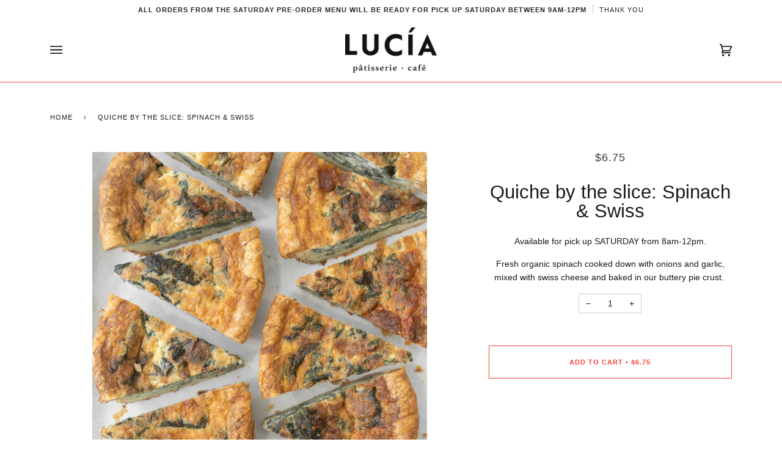

--- FILE ---
content_type: text/javascript; charset=utf-8
request_url: https://luciapatisserie.com/products/spinach-swiss-quiche-by-the-slice.js
body_size: 920
content:
{"id":4865208516631,"title":"Quiche by the slice: Spinach \u0026 Swiss","handle":"spinach-swiss-quiche-by-the-slice","description":"\u003cp\u003e\u003cmeta charset=\"UTF-8\"\u003e\u003cspan data-mce-fragment=\"1\"\u003eAvailable for pick up SATURDAY from 8am-12pm.\u003c\/span\u003e\u003cbr\u003e\u003c\/p\u003e\n\u003cp\u003eFresh organic spinach cooked down with onions and garlic, mixed with swiss cheese and baked in our buttery pie crust. \u003c\/p\u003e","published_at":"2024-10-05T08:14:57-04:00","created_at":"2021-02-15T18:30:06-04:00","vendor":"Lucia Patisserie","type":"QUICHE BY THE SLICE","tags":[],"price":675,"price_min":675,"price_max":675,"available":true,"price_varies":false,"compare_at_price":null,"compare_at_price_min":0,"compare_at_price_max":0,"compare_at_price_varies":false,"variants":[{"id":33046743973911,"title":"Default Title","option1":"Default Title","option2":null,"option3":null,"sku":"","requires_shipping":true,"taxable":true,"featured_image":null,"available":true,"name":"Quiche by the slice: Spinach \u0026 Swiss","public_title":null,"options":["Default Title"],"price":675,"weight":0,"compare_at_price":null,"inventory_management":"shopify","barcode":"","requires_selling_plan":false,"selling_plan_allocations":[]}],"images":["\/\/cdn.shopify.com\/s\/files\/1\/0274\/1934\/4919\/files\/untitled-00369_8fb6c227-3d45-4e0e-9c08-081382967216.jpg?v=1725451038"],"featured_image":"\/\/cdn.shopify.com\/s\/files\/1\/0274\/1934\/4919\/files\/untitled-00369_8fb6c227-3d45-4e0e-9c08-081382967216.jpg?v=1725451038","options":[{"name":"Title","position":1,"values":["Default Title"]}],"url":"\/products\/spinach-swiss-quiche-by-the-slice","media":[{"alt":null,"id":24520681652247,"position":1,"preview_image":{"aspect_ratio":0.8,"height":2500,"width":2000,"src":"https:\/\/cdn.shopify.com\/s\/files\/1\/0274\/1934\/4919\/files\/untitled-00369_8fb6c227-3d45-4e0e-9c08-081382967216.jpg?v=1725451038"},"aspect_ratio":0.8,"height":2500,"media_type":"image","src":"https:\/\/cdn.shopify.com\/s\/files\/1\/0274\/1934\/4919\/files\/untitled-00369_8fb6c227-3d45-4e0e-9c08-081382967216.jpg?v=1725451038","width":2000}],"requires_selling_plan":false,"selling_plan_groups":[]}